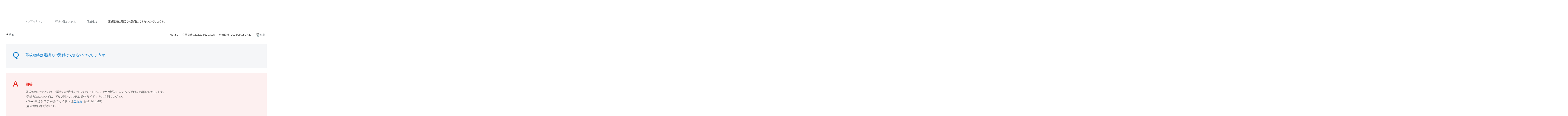

--- FILE ---
content_type: text/css
request_url: https://pgfaq.tepco.co.jp/css/style.css?site_domain=default&site_id=1
body_size: 12103
content:
@charset "utf-8";
/* CSS Document */


/*----------------------------------------------------
	  header
	--------------------------------------------------- */
.header-bg-block {
    background: #f0f1f4;
    height: 30.4px;
}
#content-head-wrapper {
	background: #fff;
	display: flex;
	width: 100%;
	margin: 0;
	box-sizing: border-box;
}
#content-head-wrapper .sub-info-content {
	margin: 0 0 0 auto;
}
.header-company-logo h1 {
    position: absolute;
    top: 7px;
    left: 15px;
    font-size: 0;
    line-height: 0;
}
.header-company-logo > h1 img {
	max-width: 100%;
}
.info-list ul {
	display: flex;
    font-family: 'Hiragino Kaku Gothic ProN',Meiryo,'ＭＳ Ｐゴシック','Arial',sans-serif;
}
.info-list ul li a {
	display: flex;
    align-items: center;
    height: 100%;
    padding: 0 0 4px;
	border-top: solid 3px #fff;
    color: #333;
    font-weight: bold;
}
.info-list ul li a:hover {
	border-top: solid 3px #e5241d;
	transition: border 0.4s;
	text-decoration: none;
}



/*----------------------------------------------------
	  footer
	--------------------------------------------------- */

#content-foot-wrapper{
	margin: 0 auto;
	padding: 28px 20px 61px;
}
#content-foot-wrapper ul {
	display: flex;
	flex-wrap: wrap;
	align-items: center;
    font-family: 'Hiragino Kaku Gothic ProN',Meiryo,'ＭＳ Ｐゴシック','Arial',sans-serif;
    font-size: 14px;
}
#content-foot-wrapper ul li {
	margin: 0 0 0 40px;
	line-height: 1.1em;
	font-size: 80.4%;
}
#content-foot-wrapper ul li:first-child {
    margin-left: 0;
}
#content-foot-wrapper ul li a {
	color: #333;
    font-size: 14px;
	text-decoration: none;
}
/*コピーライト*/
#content-foot-wrapper .copyright{
	text-align: right;
	display: block;
	width: auto;
	margin-left: auto;
	color: #333;
	font-size: 14px;
    line-height: 1.6;
	font-family: 'Hiragino Kaku Gothic ProN',Meiryo,'ＭＳ Ｐゴシック','Arial',sans-serif;
}



/*デフォルト打消し-----------------------------------------------------------------*/

/*背景*/
#okw_wrapper{
	background: #fff;
}

#okw_contents, #okw_contents_base, #okw_contents_inner {
	background: #fff;
    padding: 0;
}

/*アイコン*/
.icoInf, .icoInfoNews, .icoKeyword, .icoQa, .icoNew, .icoCate, .icoResult, .icoHelpdesk, .icoLogin, .icoHot, .icoFavorite, .icoPickup, .icoCommunity, .icoProf, .icoKey, .icoFaq, .icocate_tree, .icoHdquestion, .icoCreateAccountRequest {
  background: none;
  padding: 0;
  height: auto;
}

/*見出し帯*/
.ttl_col,
.ttl_bg {
    background: none;
    padding: 0;
	height: auto;
}

/*フォーカス時青線*/
#okw_contents input:focus,
#okw_contents textarea:focus{
    outline: none;
}

/*mac環境入力欄枠線ズレ解消*/
.HDcontent, .HDcolumn_right {
overflow: visible;
}
/*デフォルト打消し終わり-----------------------------------------------------------------*/


/*----------------------------------------------------
	  デザイン変更
--------------------------------------------------- */


/*全体-----------------------------------------------------------------*/

* {
    box-sizing: border-box;
    word-break: break-word;
    word-wrap: break-word;
    white-space: normal;
}

#okw_contents *:not(.okw_bread) {
  box-sizing: border-box;
  word-wrap: break-word;
  white-space: normal;
  word-break: break-word;
}
#okw_contents textarea {
  white-space: pre-wrap;
}
#okw_contents div.calendar * {
    box-sizing: content-box;
}

#okw_contents .faq_attachment_list * {
    white-space: nowrap;
    word-break: normal;
}

body #okw_contents {
    font-family: 'Hiragino Kaku Gothic ProN',Meiryo,'ＭＳ Ｐゴシック','Arial',sans-serif;
    line-height: 1.6;
	font-size: 87.5%;
    color: #333;
}
#okw_contents textarea, #okw_contents input, #okw_contents select{
	font-family: 'メイリオ', Meiryo,sans-serif;
	max-width: 100%;
}

#okw_contents input[type="submit"],
#okw_contents input[type="button"],
#okw_contents input[type="reset"] {
  -webkit-appearance: none;
  border-radius: 0;
}
.oneCol {
	padding: 0 10px;
}

/*プレイスホルダー*/
::placeholder {
  color: #aaa;
}
::-webkit-input-placeholder {
  color: #aaa;
  opacity: 1;
}
:-moz-placeholder {
  color: #aaa;
}
::-moz-placeholder {
  color: #aaa;
  opacity: 1;
}
 :-ms-input-placeholder {
  color: #aaa;
}

/*プレイスホルダー終わり*/

#okw_contents img {
    max-width: 100%;
    height: auto;
    vertical-align: middle;
}
.colArea {
    margin: 30px 0;
}

/*サイト幅*/
#okw_contents_base {
    width: 100%;
}
#okw_center.okw_side {
    width: calc(100% - 250px);
}
.category_tree,
#okw_side{
	width: 210px;
	
}
/*2列*/
.twoCol {
    width: calc(50% - 10px);
}

/* ------------------------------
     link
------------------------------ */
/* リンク */
#okw_contents a:link {
    color: #656d73; /* テキスト色 */
    text-decoration: none; /* テキスト装飾 */
}
/* 訪問済み */
#okw_contents a:visited {
    color: #656d73; /* テキスト色 */
    text-decoration: none; /* テキスト装飾 */
}
/* ホバー */
#okw_contents a:hover {
    color: #eb0810; /* テキスト色 */
    text-decoration: underline; /* テキスト装飾 */
}
/* アクティブ */
#okw_contents a:active {
    color: #333; /* テキスト色 */
    text-decoration: underline; /* テキスト装飾 */
}

/*パンくず*/
.okw_bread {
    top: 5px;
	padding: 30px 50px 28px;
	border-top: solid 1px #ddd;
    border-bottom: solid 1px #ddd;
	margin-top: 50px;
}
.okw_bread li {
    font-size: 87.5%;
    vertical-align: middle;
    display: flex;
    align-items: center;
    width: 100%;
    max-width: 1920px;
	font-family: 'Hiragino Kaku Gothic ProN',Meiryo,'ＭＳ Ｐゴシック','Arial',sans-serif;
}
.okw_bread li a {
	margin-left: 20px;
	padding: 0px 0px 0px 26px;
	color: #555;
	background: url("/usr/file/attachment/tepco_pg_breadcrumb.png") no-repeat left 0px/6px 16px;
	line-height: 1.1;
}
.lang_size_small .okw_bread li a {
	padding-top: 4px;
}
.lang_size_large .okw_bread li a {
	background-position: left 4px;
}
.okw_bread li a:hover {
	text-decoration: underline !important;
}
.okw_bread li a:first-child {
	padding-left: 37px;
	padding-top: 3px;
	padding-right: 0;
	width: auto;
	height: auto;
	min-height: 21px;
	background: url("/usr/file/attachment/tepco_pg_breadcrumb_icon.png") no-repeat 0 0;
	word-break: keep-all;
	margin: 0;
}
.okw_bread_list a {
	display: inline-block;
}
.okw_bread_list span {
	display: inline-block;
}
.okw_bread li>span:last-child {
    font-weight: bold;
    color: #555;
    vertical-align: bottom;
    background: url(/usr/file/attachment/tepco_pg_breadcrumb.png) no-repeat left 0px/6px 16px;
    margin-left: 20px;
    padding: 0px 0px 0px 26px;
    line-height: 1.1;
}
.lang_size_large .okw_bread li>span:last-child {
	background-position: left 4px;
}

.okw_bread_list span:not(:last-child) {
	display: none;
}

.lang_size_small .okw_bread li a:first-child {
    line-height: 18px;
}

.lang_size_small .okw_bread li>span:last-child {
    background: url(/usr/file/attachment/tepco_pg_breadcrumb.png) no-repeat left 0px/auto 12px;
}



/*戻る*/
.preLink {
    margin: 0;
    display: inline-block!important;
    background: none;
}

.preLink a,
.preLink button.button_to_link{
    display: inline-block;
    position: relative;
    padding: 2px 3px 2px 12px;
    font-family: 'Hiragino Sans','ヒラギノ角ゴシック','メイリオ', Meiryo,'ＭＳ Ｐゴシック','MS PGothic','ＭＳ ゴシック','Helvetica Neue','Helvetica','Arial',sans-serif;
    line-height: 1.6;
}


.preLink a::before,
.preLink button.button_to_link::after{
    width: 0;
    height: 0;
    content: "";
    display: inline-block;
    border-top: 6px solid transparent;
    border-bottom: 6px solid transparent;
    border-right: 8px solid #333;
    top: 4px;
    left: 0;
    position: absolute;
}

/*TOPへ*/
.topLink a {
	position: relative;
    display: block;
    width: 50px;
    height: 50px;
    margin-left: auto;
    background: #fff;
    border: solid 1px #ddd;
    border-radius: 25px;
    box-shadow: 0px 2px 4px 0px rgb(0 0 0 / 10%);
	color: transparent !important;
	margin-right: 20px;
}

.topLink a::before {
    content: "";
    position: absolute;
    top: 50%;
    left: 50%;
    width: 14px;
    height: 14px;
    margin: -3px 0 0 -8px;
    border-top: solid 1px #eb0810;
    border-right: solid 1px #eb0810;
    -webkit-transform: rotate(-45deg);
    transform: rotate(-45deg);
}



/* ------------------------------
     テーブル
------------------------------ */
/*PCSP_FAQ表示ページ_info&newsページ_テーブル_罫線表示*/
.okw_main_faq table, .okw_main_faq td, .okw_main_faq th,
.okw_main_info_and_news table, .okw_main_info_and_news td, .okw_main_info_and_news th {
    border: solid 1px;
    float: none;
}
/*PCSP_info&newsページテーブル_上下余白*/
.okw_main_info_and_news table {
    margin: 15px 0;
}
/*PC_FAQ属性テーブル_枠線表示*/
.faq_addition_list table, .faq_addition_list th, .faq_addition_list td {
    border: solid 1px;
    border-collapse: collapse;
}
.faq_addition_list table {
    margin: 10px 0;
}

/* ------------------------------
    ラジオボタン＆チェックボックス
------------------------------ */
#okw_contents input[type=radio] + label {
  position: relative;
  padding: 0 10px 0 20px;
  cursor: pointer;
  display: inline-block;
}
#okw_contents input[type=radio]:disabled + label {
    cursor: default;
}
#okw_contents input[type=radio] {
  -webkit-appearance: none;
  -moz-appearance: none;
  appearance: none;
}
#okw_contents input[type=radio] {
  position: absolute;
  left: -1000em;
  margin-left: 30px;
}
#okw_contents input[type=radio] + label::after {
  position: absolute;
  top: 50%;
  transform: translateY(-50%);
  left: 0;
  display: block;
  width: 14px;
  height: 14px;
  border: 1px solid #333;
  border-radius: 50%;
  content: '';
  vertical-align: middle;
  color: #fff;
  cursor: pointer;
  background: #fff;
  z-index: 0;
}
#okw_contents input[type=radio] + label::before {
  position: absolute;
  top: 50%;
  transform: translateY(-50%);
  left: 3px;
  display: block;
  margin-top: 0;
  width: 10px;
  height: 10px;
  content: '';
  opacity: 0;
  background: #eb0810;
  border-radius: 50%;
  z-index: 1;
}
#okw_contents input[type=radio]:checked + label::before {
  opacity: 1;
}

/*---*/
#okw_contents input[type=checkbox] + label {
  position: relative;
  padding: 0 0 0 20px;
  cursor: pointer;
  display: inline-block;
}
#okw_contents input[type=checkbox] {
  -webkit-appearance: none;
  -moz-appearance: none;
  appearance: none;
}
#okw_contents input[type=checkbox] {
  position: absolute;
  left: -1000em;
  margin-left: 30px;
}
#okw_contents input[type=checkbox] + label::after {
  position: absolute;
    left: 1px;
    display: block;
    width: 14px;
    height: 14px;
    border: 1px solid #ebeced;
    content: '';
    vertical-align: middle;
    color: #fff;
    cursor: pointer;
    background: #fff;
    z-index: 0;
    top: 50%;
    transform: translateY(-50%);
}
#okw_contents input[type=checkbox] + label::before {
  position: absolute;
  display: block;
  content: '';
  opacity: 0;
  width: 10px;
  height: 6px;
  box-sizing: border-box;
  border-bottom: 2px solid #eb0810;
  border-left: 2px solid #eb0810;
  top: 50%;
  left: 6px;
  -webkit-transform: rotate(-45deg);
  transform: rotate(-45deg) translateY(-50%);
  z-index: 1;
  margin-top: -2px;
}
#okw_contents input[type=checkbox]:checked + label::before {
  opacity: 1;
}

/* ------------------------------
    セレクト
------------------------------ */
#okw_contents select::-ms-expand {
	display: none;
}

#okw_contents select, #okw_contents #search_category_narrow_down_input input {
	-webkit-appearance: none;
	-moz-appearance: none;
	appearance: none;
    border: 1px solid #ebeced;
    color: #656d73;
    border-width: 1px;
    border-style: solid;
    cursor: pointer;
    font-size: 110%;
    padding: 0.5em 3em 0.5em 1em;
    height: 50px;
    line-height: 1.2;
	background: #fff url(/usr/file/attachment/tepco_pg_icon_arrow_m02br.png) no-repeat right center;
}


/*全体カテゴリー一覧サブカテゴリー一覧----------------------------------------*/


/*見出し--------*/
.ttl_col h2 {
    position: relative;
	font-size: 171.5%;
	margin-bottom: 28px;
}
#okw_side .ttl_col h2 {
	font-size: 114.3%;
    font-weight: normal;
    margin: 0 0 10px;
}

.ttl_col h2 .list:hover {
	text-decoration: none !important;
}


/*QAアイコン*/
.faqList, .qaList, .faq_relate_list {
	margin: 0;
}


.faqList li.Q_sml, .qaList li.Q_sml, .faq_relate_list li.Q_sml{
	background: none;
	margin-bottom: 15px;
	padding: 0;
	font-size: 124.3%;
}
.faqList li.Q_sml a, .qaList li.Q_sml a, .faq_relate_list li.Q_sml a {
	display:block;
	padding: 15px 20px 15px 60px;
	position: relative;
	border: 1px solid #ececec;
	background: #fff;
}
.faqList li.Q_sml a::before, .qaList li.Q_sml a::before, .faq_relate_list li.Q_sml a::before {
	content: "Q";
	position: absolute;
	top: 15px;
	left: 20px;
	color: #0a7bcc;
	font-size: 160%;
	display: inline-block;
	line-height: 1;
}

/*文字サイズ変更-------------------------------------*/

li.okw_txt{
	line-height: 30px;
	float: none;
}
#fontCol {
	display: flex;
	margin-right: 10px;
}
.fntBig, .fntMid, .fntSml, li.fntBigOn, li.fntMidOn, li.fntSmlOn {
	float: none;
}

 li.fntBig, li.fntMid, li.fntSml {
    text-indent: -9999px;
    background-color: #666;
    background-image: none;
    width: 30px;
    height:30px;
    position:relative;
}
li.fntBig{
    margin: 0;
}
/*通常時の背景色*/

.fntBig a, .fntMid a, .fntSml a {
    color: #fff!important;
    font-size: 13px;
    font-weight: bold;
    text-decoration: none;
    font-family: 'メイリオ', Meiryo,sans-serif;
	line-height: 30px;
}
/*通常時の文字色と形*/

 .fntBig a:hover, .fntMid a:hover, .fntSml a:hover {
	 background-color: #858585;
	 background-image: none;   
	 width: 30px;
	 height:30px;
	 color: #fff !important;	 
}
/*通常時にhover*/

.fntBig a::after {
    position: absolute;
    content: "大";
    text-indent: 0;
    width: 30px;
    height: 30px;
    top: 0.5px;
    left: 0px;
    text-align: center;
}

.fntMid a::after {
    position: absolute;
    content: "中";
    text-indent: 0;
    width: 30px;
    height: 30px;
    top: 0.5px;
    left: 0px;
    text-align: center;
}

.fntSml a::after {
    position: absolute;
    content: "小";
    text-indent: 0;
    width: 30px;
    height: 30px;
    top: 0.5px;
    left: 0px;
    text-align: center;
}
/*通常時の文字*/

 .fntBigOn a:hover, .fntMidOn a:hover, .fntSmlOn a:hover {
	 background-color: #666;
	 background-image: none;   
	 width: 30px;
	 height:30px;
	 color: #fff !important;	 
}
/*on時にhover*/

 li.fntBigOn, li.fntMidOn, li.fntSmlOn {
	 border: 1px #666 solid;
	 background-image: none;
	 width: 30px;
	 height:30px;
	 text-decoration: none;
	 box-sizing: border-box;
}
li.fntBigOn {
    margin: 0;
}
/*on時の背景色*/

.fntBigOn a, .fntMidOn a, .fntSmlOn a {
    color: #666!important;
    font-size: 13px;
    font-weight: bold;
    width: 30px;
    height: 30px;
    text-decoration: none;
    display: table-cell;
    line-height: 30px;
    position: relative;
    text-indent: -9999px;
}
/*on時の文字色と形*/


.fntBigOn a::after {
    position: absolute;
    content: "大";
    text-indent: 0;
    width: 30px;
    height: 30px;
    top: -0.5px;
    left: -1px;
    text-align: center;
}
.fntMidOn a::after {
    position: absolute;
    content: "中";
    text-indent: 0;
    width: 30px;
    height: 30px;
    top: -0.5px;
    left: -1px;
    text-align: center;
}
.fntSmlOn a::after {
    position: absolute;
    content: "小";
    text-indent: 0;
    width: 30px;
    height: 30px;
    top: 0px;
    left: -0.5px;
    text-align: center;
}

@media all and (-ms-high-contrast: none) {
  /* ここに書く */
  .fntBigOn a::after ,.fntMidOn a::after ,.fntSmlOn a::after  {
    top: 0px;
  }
}
/*on時の文字*/


/*カテゴリツリー----------------------------------------*/
.cate_count {
    display: inline-block;
}

.category_level_0 {
    margin: 0;
	border: 1px solid #ebeced;
}
.category_level_0 li,
.category_level_1 li,
.category_level_2 li{
    border-color: #ebeced;
}
.category_level_0>li:first-child {
    border: none;
}
.category_level_0>li:last-child {
}
.category_level_1 li {
	border: none;
}

.category_tree {
    background: none;
    margin: 0;
    padding: 50px 0 30px 0;
	font-size: 100%;
}
.category_tree .ttl_bg {
    background: none;
    border: none;
    padding: 0;
    width: 100%;
    height: auto;
	font-size: 114.3%;
    font-weight: normal;
	margin: 0 0 10px;
}

.category_tree .ttl_col {
    padding: 0;
}

.cate_pull_inert_bg {
    padding: 20px 0 16px 10px;
    position: relative;
}
.category_on.cate_pull_inert_bg {
    padding-right: 30px;
}
.category_tree a, .category_nofaq {
    margin: 0;
}
.category_select,
.category_none.category_select{
    background: none;
}
.category_select a, .category_select a span {
    color: #333 !important;
}
.category_none {
    background: none;
}
.category_level_1 .category_none {
    padding: 5px 0 2px 10px;
    font-size: 90.7%;
}

.category_none a {
    background: url(/usr/file/attachment/tepco_pg_icon_local_navi02_01.png) no-repeat right center;
	padding-right: 20px;
}
.category_level_1 .category_none a {
	background: url(/usr/file/attachment/tepco_pg_icon_local_navi03_01.png) no-repeat right center;
	padding-right: 20px;
}
.category_open>.category_select.cate_pull_inert_bg .pm_icon {
	background: url(/usr/file/attachment/tepco_pg_icon_local_navi02_01_red.png) no-repeat right center;
}
.category_none a:hover {
	background: url(/usr/file/attachment/tepco_pg_icon_local_navi02_01_red.png) no-repeat right center;
}
.category_none.category_select a, .category_level_1 .category_none a:hover {
	background: url(/usr/file/attachment/tepco_pg_icon_local_navi03_01_red.png) no-repeat right center;
}
.category_level_1 {
    background: none;
	margin: 0;
	padding: 10px 0;
}
.category_level_2{
	background: none;
	margin: 0;
}
/*＋－*/
.category_close .pm_icon, .category_open .pm_icon {
    overflow: hidden;
    position: absolute;
    right: 0px;
    top: 50%;
    margin: 0;
    transform: translateY(-50%);
    padding: 0 5px;
    box-sizing: content-box!important;
}

.category_close .pm_icon, .category_open .pm_icon, .category_open a:hover.pm_icon, .category_close a:hover.pm_icon {
    background: none;
	width: 20px;
    height: 100%;
}

.category_open a:hover.pm_icon,
.category_open>.cate_pull_inert_bg .pm_icon {
	background: #fff url(/usr/file/attachment/tepco_pg_icon_local_navi02_03.png) no-repeat right center;
}
.category_close a:hover.pm_icon,
.category_close>.cate_pull_inert_bg .pm_icon {
	background: #fff url(/usr/file/attachment/tepco_pg_icon_local_navi02_02.png) no-repeat right center;
}


/*全体カテゴリー一覧サブカテゴリー一覧----------------------------------------*/
/* 中カテゴリ */
.cate_middle {
    padding: 0 0 25px 0;
}
.cate_middle a {
    padding: 0 0 10px 0;
    font-size: 114.3%;
}
/* 小カテゴリ */
.cate_small {
    padding: 0 5px 0 0;
    font-size: 100%;
}
.cate_small li, .cate_small > span {
    display: inline-block;
    padding: 0 20px 20px 0;
}
.cate_small li .cateSepa {
    display: none; /*横並び区切り線*/
}
.cate_small a {
    display:inline-block;
    position: relative;
    padding: 0 0 0 22px;
}
.cate_small a::after {
    display: block;
    content: '';
    position: absolute;
    top: 0.2em;
    left: -5px;
    width: 10px;
    height: 10px;
    border-top: 1px solid #ea1e1f;
    border-right: 1px solid #ea1e1f;
    border-bottom: none;
    -webkit-transform: rotate(45deg);
    -ms-transform: rotate(45deg);
    transform: rotate(45deg);
}
/* 件数 */

/* アイコン */
.cateList_box .cate_icon {
	margin-right: 20px;
	margin-bottom: 25px;
    width: 60px;
}

/* カテゴリー列表示用 */
.cateList_box {
    margin: 0 0 20px 0;/* 領域 */
}
/* 1列表示 */
.cateList_1line{
    width:100%;/* 横幅 */
}
/* 2列表示 */
.cateList_2line{
    width:49%;/* 横幅 */
    float:left;
}
/* 3列表示 */
.cateList_3line{
    width:33%;/* 横幅 */
    float:left;
}
/* 4列表示 */
.cateList_4line{
    width:24.9%;/* 横幅 */
    float:left;
}

/*検索結果リンク仕様調整---*/
.cateList_area,
.category_tree {
    color: #aaa;
}
.okw_parts_category li.cateList>img.cate_icon {
}
/*---*/

/*サブカテゴリー横縦*/
/*サブカテゴリー横縦終わり*/

.cateList_box{
	display: flex;
}
/* 1列表示 */
.cateList_1line{
    width:100%;/* 横幅 */
}
/* 2列表示 */
.cateList_2line{
    width:calc(50% - 7.5px);/* 横幅 */
    float:none;
	margin-right: 15px;
}
.cateList_2line:last-of-type {
    margin: 0;
}
/* 3列表示 */
.cateList_3line{
    width:calc(33.3% - 7.5px);/* 横幅 */
    float:none;
	margin-right: 13.75px;
}
.cateList_3line:last-of-type {
    margin: 0;
}
/* 4列表示 */
.cateList_4line{
    width: calc(25% - 7.5px);
    float: none;
    margin-right: 10px;
}
.cateList_4line:last-of-type {
    margin: 0;
}


/*カテゴリツリー----------------------------------------*/

/*キーワード検索-------------------------------------*/
.okw_parts_search {
}
.search_frmArea,
.twoCol .search_frmArea{
    margin: 0;
}
.kwd_none {
    margin: 0;
    padding: 5px;
    border: none;
    background: none;
}
.twoCol .search_keyword_morph {
    margin-top: 10px;
}
/*サジェスト*/
.search_suggest {
	width: 100%;
	top: 0;
}
/*ボタン*/
.search_frmArea .keyword_frmbtn,
.search_frmArea .n_keyword_frmbtn,
.search_frmArea .keyword_mode .keyword_frmbtn,
.search_frmArea .natural_mode .keyword_frmbtn{
    background: black;
    color: #fff;
    transition: background .3s;
    width: 20%;
    height: 40px;
	margin: 0;
	line-height: 40px;
	cursor: pointer;
}

.search_frmArea .keyword_frmbtn:hover,
.search_frmArea .n_keyword_frmbtn:hover,
.search_frmArea .keyword_mode .keyword_frmbtn:hover,
.search_frmArea .natural_mode .keyword_frmbtn:hover{
    opacity: 0.7;
}

/*入力欄*/
.keyword_frm,
.n_keyword_frm {
    height: 58px;
    min-height: 58px;
    max-height: 58px;
    width: calc(100% - 58px);
    min-width: calc(100% - 58px);
	max-width: calc(100% - 58px) !important;
    padding: 15px 0 15px 15px;
    letter-spacing: normal;
    overflow-y: hidden;
    font-size: 114.3% !important;
    border: 1px solid #E0E0E0;
    margin-bottom: 10px;
    background: #fff;
    border-right: none;
	resize: none;
}
.n_keyword_frm {
	padding-top: 16px;
}
.lang_size_small .n_keyword_frm {
    padding-top: 18px;
}
.lang_size_large .n_keyword_frm {
    padding-top: 13.5px;
}

.search_frmArea .keyword_frmbtn,
.search_frmArea .n_keyword_frmbtn,
.search_frmArea .keyword_mode .keyword_frmbtn,
.search_frmArea .natural_mode .keyword_frmbtn {
	background: white url(/usr/file/attachment/tepco_pg_icon_header_search_01.png) no-repeat center;
	background-size: 26px 26px;
	width: 58px;
	height: 58px;
	text-indent: 100%;
	white-space: nowrap;
	overflow: hidden;
	border: 1px solid #E0E0E0;
	border-left: none;
}

.search_frmArea .n_keyword_frmbtn,
.search_frmArea .natural_mode .keyword_frmbtn {
	top: 39px;
}

/*備考文*/
#n_search_description.search_description, 
#keyword_form .search_description,
.oneCol .keyword_mode .search_description,
.keyword_mode .search_description,
.search_description,
.oneCol .search_description{
    display: block;
    margin: 0 0 4px;
	line-height: 20px;
	position: relative;
}
.oneCol .keyword_mode .search_description, 
.keyword_mode .search_description,
#keyword_form .search_description{
    min-height: 26px;
    margin-top: -6px!important;
}

.search_frmArea .keyword_helpbtn_popup {
    background: #f5f5f5;
    border: 1px solid #adadad;
    top: 24px!important;
    padding-right: 20px;
    cursor: pointer;
	left: 0!important;
}
.search_frmArea .keyword_helpbtn_popup::after {
    content: "\0d7";
    position: absolute;
    font-family: Arial;
    font-weight: normal;
    font-size: 24px;
    top: 2px;
    right: 6px;
    line-height: 1;
    cursor: pointer;
}

/*？部分*/
.search_frmArea .keyword_helpbtn {
    background-image: url("/esol034/usr/file/attachment/icon_question.png");
    background-repeat: none;
    background-size: 18px;
}


/*？部分終わり---*/

.search_frmArea label, .search_frmArea select, .search_frmArea input, .search_frmArea p {
    font-size: inherit;
}
/*選択肢*/
.search_target select,
.search_faq_type select,
.search_attribute select{
	min-width: 220px;
}
.search_category_wrapper .combo .combo-text {
    width: 220px;
	border: 1px solid #adadad;
    margin: 0;
	border-radius: 0;
	line-height: 1.5;
}
.search_category_wrapper .dropdownCheckComboboxWapper {
    width: 220px;
}
.oneCol .search_target {
    margin-top: 0;
}
.search_target,
.search_faq_type,
.k_search_attribute_select,
.search_category_wrapper{
    margin-top: 10px;
    display: flex;
    flex-wrap: wrap;
    align-items: center;
}
#okw_center .twoCol .search_target{
	width: 100%;
}
.search_switch {
	margin: 0;
}
.search_frmArea .search_attribute .attribute_input_wrapper {
    padding: 0;
}
.listTree li {
}
li .thumb:empty {
    display: none;
}

.dropdownCheckComboboxWapper>.listTree {
    overflow: scroll;
    padding: 5px;
}
.lang_size_small #keyword_form .search_attribute .search_attribute_input .combo-text, 
.lang_size_small .search_frmArea #keyword_form .search_attribute .attribute_input_wrapper>select, 
.lang_size_small  .search_frmArea #natural_sentence_form .search_attribute .attribute_input_wrapper>select, 
.lang_size_small #keyword_form .search_attribute .dropdownCheckComboboxWapper {
    position: relative;
    left: 52px;
}
.lang_size_medium #keyword_form .search_attribute .search_attribute_input .combo-text, 
.lang_size_medium .search_frmArea #keyword_form .search_attribute .attribute_input_wrapper>select, 
.lang_size_medium .search_frmArea #natural_sentence_form .search_attribute .attribute_input_wrapper>select, 
.lang_size_medium #keyword_form .search_attribute .dropdownCheckComboboxWapper {
    position: relative;
    left: 62px;
}
.lang_size_large #keyword_form .search_attribute .search_attribute_input .combo-text, 
.lang_size_large .search_frmArea #keyword_form .search_attribute .attribute_input_wrapper>select, 
.lang_size_large .search_frmArea #natural_sentence_form .search_attribute .attribute_input_wrapper>select, 
.lang_size_large #keyword_form .search_attribute .dropdownCheckComboboxWapper {
    position: relative;
    left: 74px;
}

input.combo-text {
    border: 1px solid #adadad;
}


/*詳細検索カテゴリー選択*/
#okw_contents .search_category_wrapper input[type=radio] + label{
    margin: 0;
    padding: 0;
}
#okw_contents .search_category_wrapper input[type=radio] + label::after,
#okw_contents .search_category_wrapper input[type=radio] + label::before{
    content: none;
}
#okw_contents .search_category_wrapper .listTree li {
    position: relative;
}

#okw_contents .search_category_wrapper .listTree li .thumb {
    position: absolute;
	top: 0;
}
.search_target>label,
.search_faq_type>label,
.search_category_wrapper>label,
#keyword_search_attribute_input>label,
.k_search_attribute_select label{
    width: 6em;
    display: inline-block;
	font-size: inherit;
	line-height: 1.8;
}
.k_search_attribute_select div, .search_category_inner_wrapper {
	margin-left: 0;
}
.search_attribute .conditions .condition input.search_attribute_input,
.search_attribute .conditions .condition .search_attribute_input .combo-text {
	border: 1px solid #e0e0e0;
    border-radius: 5px;
	padding: 0.5em 1em;
    height: 50px;
    min-height: 50px;
    width: 100%;
}
/*セレクトタグのデザイン変更*/
.okw_parts_search select,
.search_category_wrapper .combo .combo-text {
	appearance: none;
	padding: 0 20px 0px 10px;
	height: 30px;
}

/*検索結果対象*/
.attr_search_kw_area, 
.search_target_area,
.synonyms_kw_area {
    margin: 0;
}
/*検索結果ページ番号*/
.pg_col_top {
    display: flex;
    align-items: center;
    margin: 10px 0 20px;
    font-size: 14px;
}
.pg_no, .pg_scr, .okw_sort_select {
	float: none;
    width: calc(100% / 3);
    margin: 0;
}
.okw_sort_select select {
	width: auto;
	float: none;
}
#faq_list_sort_form {
	display: flex;
    align-items: center;
}
.sort_arrow {
    float: none;
    margin: 0 0 0 5px;
    width: 10px;
    display: inline-block;
}
.pg_col_down {
	font-size: inherit;
}
.pg_col_down .pg_no {
    display: block;
    width: 100%;
    margin: 10px 0;
	font-size: inherit;
}

.pagination {
    display: block;
    width: 100%;
    text-align: right;
	font-family: 'Hiragino Kaku Gothic ProN',Meiryo,'ＭＳ Ｐゴシック','Arial',sans-serif;
	font-size: 100%;
}
.pagination a {
	color: #3d90cc !important;
    font-weight: bold;
}

.pagination span.disabled {
	color: transparent;
}

.pagination .current, .pagination a, .pagination span {
    padding: 0 12.5px;
}
.pagination a:last-child, .next_page.disabled {
    padding-left: 34px;
}

em {
	font-weight: normal;
    color: #333;
    text-decoration: none;
}

a.next_page,
a.previous_page,
span.next_page.disabled,
.pagination span.disabled {
    color: transparent!important;
    position: relative;
}

a.next_page::after{
    width: 50px;
    height: 21px;
    content: "次へ";
    display: inline-block;
    top: -2px;
    left: -9px;
    position: absolute;
    color: #3D90CC;
    font-family: 'Hiragino Kaku Gothic ProN',Meiryo,'ＭＳ Ｐゴシック','Arial',sans-serif;
}
a.next_page::before {
	content: "";
	display: inline-block;
	background: url("/usr/file/attachment/tepco_pg_icon_arrow_m02g.png") no-repeat 0 0;
	background-size: 8px 14px;
	width: 8px;
	height: 14px;
	top: 3px;
	right: 0;
	position: absolute;
}
a.previous_page::after {
	width: 50px;
    height: 21px;
    content: "前へ";
    display: inline-block;
    top: -2px;
    left: -28px;
    position: absolute;
    color: #3D90CC;
    line-height: 21px;
    font-family: 'Hiragino Kaku Gothic ProN',Meiryo,'ＭＳ Ｐゴシック','Arial',sans-serif;
}
.pagination span.disabled::after {
	width: 50px;
  height: 21px;
  content: "前へ";
  display: inline-block;
  top: -2px;
  left: -28px;
  position: absolute;
  color: #ccc;
  font-family: 'Hiragino Kaku Gothic ProN',Meiryo,'ＭＳ Ｐゴシック','Arial',sans-serif;
  line-height: 21px;
}
span.next_page.disabled::after{
    width: 50px;
    height: 10px;
    content: "次へ";
    display: inline-block;
    top: -4px;
    left: -9px;
    position: absolute;
	color: #ccc;
}

.pg_scr span.disabled {
	margin: 0 5px;
}

a.prev_page {
    color: transparent!important;
    position: relative;
}

a.prev_page::after {
    width: 0;
    height: 0;
    content: "";
    display: inline-block;
    border-top: 6px solid transparent;
    border-bottom: 6px solid transparent;
    border-right: 8px solid #333;
    top: 2px;
    left: 0px;
    position: absolute;
}

a.prev_page.disabled::after {
    border-right: none;
    border-left: 8px solid #333;
}


/*お気に入りFAQ&注目のFAQ-----------------*/
.okw_parts_favorite_faq .ttl_col h2, 
.okw_parts_pickup_faq .ttl_col h2, 
.okw_parts_mypage_list .ttl_col h2{
}

.icoFavorite,
.icoPickup {
    float: none;
}

.okw_parts_favorite_faq .list, 
.okw_parts_pickup_faq .list, 
.okw_parts_mypage_list .list {
    float: none;
    margin: 0;
    position: relative;
    right: 0;
    bottom: 4px;
	font-size: 58.5%;
    min-width: 5.2em;
    margin-left: 20px;
    padding: 6px 12px 5px;
    border-radius: 5px;
    border: 1px solid #ccc;
    background: #fff;
    text-align: center;
	display: inline-block;
}


/*注目のキーワード------------------------------*/
.okw_parts_attention_keyword {
	margin-top: 30px;
	display: flex;
}
.okw_parts_attention_keyword .ttl_col {
    display: inline-block;
    float: left;
    margin-right: 8px;
    margin-top: 0;
    padding: 0 15px 0 0;
}
.okw_parts_attention_keyword .ttl_bg {
	background: #c73d22;
	padding: 15px 1em;
	position: relative;
	color: #fff;
	font-size: 100%;
	margin-bottom: 20px;
}
.okw_parts_attention_keyword .ttl_bg::after {
    content: "";
    display: inline-block;
    width: 0;
    height: 0;
    border-left: 15px solid #c73d22;
    border-top: 26px solid transparent;
    border-bottom: 26px solid transparent;
    position: absolute;
    right: -15px;
    top: 0;
}
.okw_parts_attention_keyword .icoHot {
	word-break: keep-all !important;
}
.lang_size_small .okw_parts_attention_keyword .ttl_bg::after{
    border-top: 24px solid transparent;
    border-bottom: 24px solid transparent;
}
.lang_size_large .okw_parts_attention_keyword .ttl_bg::after {
	border-top: 28px solid transparent;
	border-bottom: 28px solid transparent;
}
.attention_keyword_list {
    margin: 0;
    padding: 0;
}
.attention_keyword_list span {
	display: none;
}
.attention_keyword_list a {
	display: inline-block;
	border: 1px solid #ddd;
	padding: 5px 30px 5px 10px;
	border-radius: 100vh;
	background: #fff url(/usr/file/attachment/tepco_pg_icon_local_navi02_01.png) no-repeat right center;
	margin-bottom: 10px;
	font-size: 83.5%;
}
.attention_keyword_list a:hover {
	background: #fff url(/usr/file/attachment/tepco_pg_icon_local_navi02_01_red.png) no-repeat right center;
}


/*Info&News------------------------------*/

/*タイトル*/
.infonews_ttl {
	font-size: 220.0% !important;
	font-weight: normal !important;
	padding-top: 30px;
	margin-bottom: 70px !important;
	color: #333;
	font-family: 'Noto Sans Japanese','Hiragino Kaku Gothic ProN',Meiryo,'ＭＳ Ｐゴシック','Arial',sans-serif;
}
.newsList {
    margin: 0;
}

.newsList li {
    background: none;
    padding: 0;
    display: flex;
	margin-bottom: 15px;
	line-height: 1.6;
	flex-wrap: wrap;
}

.newsList li .datetime {
    float: none;
    display: block;
    margin: 0 40px 0 0;
	line-height: 1.6;
}

.infoTxt {
    float: none;
    display: block;
}

.infonews_txt {
    padding: 0;
    line-height: 1.8em;
    margin-bottom: 26px;
    color: #666;
}
/*もっと見るボタン*/
#info_and_news_more_page {
	display: block;
}
#info_and_news_more_page_inner {
	font-size: inherit;
}
#info_and_news_more_page .more_page_link {
	background-image: none;
	display: inline-block;
    padding: 5px 30px 5px 10px;
    min-width: 5em;
    text-align: center;
    border: 1px solid #ededed;
    text-decoration: none;
    background: transparent url(/usr/file/attachment/tepco_pg_icon_arrow_m02r.png) no-repeat right center;
    background-size: 20px 14px;
    height: auto;
}
#info_and_news_more_page .more_page_link:hover {
	color: #333333;
	text-decoration: none;
}

/*中間ページ一覧---------------------------*/
.search_list {
    margin: 0;
    width: 100%;
	border-top: 1px solid #ddd;
}
.search_list_bg1 {
	background: none;
	padding: 30px 0px;
}
.search_list_bg2 {
    background: none;
	padding: 30px 0px;
}
.search_list_inner {
	border-bottom:  1px solid #ddd;
}
li.search_list_inner:hover {
    background: none;
}

/*Qアイコン回り*/
.icoQ_sml {
    background: none;
    line-height: 1.7;
    position: relative;
    padding: 0 0 10px 35px;
    margin: 0;
    font-size: 124.3%;
	font-weight: normal;
}
.lang_size_small .icoQ_sml {
	padding-top: 3px;
}
.icoQ_sml::before {
    content: "Q";
    position: absolute;
    top: 0;
    left: 0;
    color: #0a7bcc;
    font-size: 28px;
    display: inline-block;
    line-height: 1;
    font-weight: normal;
}

/*Aアイコン回り*/
.icoA_sml {
    background: none;
    padding: 0px 0px 0px 35px;
    position: relative;
	color: #666;
	line-height: 1.8em;
}
.lang_size_small .icoA_sml {
	padding-top: 4px;
}
.icoA_sml::before {
    content: "A";
    position: absolute;
    top: 0;
    left: 2px;
    color: #e5241d;
    font-size: 28px;
    display: inline-block;
    line-height: 1;
    font-weight: normal;
}

/* 昇降アイコン ------------*/
.okw_sort_select {
    width: auto;
	margin-left: auto;
}
.sort_arrow .sort_asc_image_on, .sort_arrow .sort_asc_image_off {
	margin: 0 0 5px;
}
/* 昇順アイコン */
.sort_asc_image_on, 
.sort_asc_image_off, 
.sort_asc_image_off:hover{
	background:none;
	border-style: solid;
	border-width: 0 4.5px 7.79px 4.5px;   
}

.sort_asc_image_on {
    border-color: transparent transparent #666 transparent;
}

.sort_asc_image_off {
    border-color: transparent transparent #adadad transparent;
}
    
.sort_asc_image_off:hover {
    border-color: transparent transparent #666 transparent;
}

/* 降順アイコン */
.sort_desc_image_on, 
.sort_desc_image_off, 
.sort_desc_image_off:hover{
	background:none;
	border-style: solid;
	border-width: 7.79px 4.5px 0 4.5px;    
}

.sort_desc_image_on {
    border-color: #666 transparent transparent  transparent;
}
    
.sort_desc_image_off {
    border-color: #adadad transparent transparent  transparent;
}
    
.sort_desc_image_off:hover {
    border-color: #666 transparent transparent  transparent;
}

.sort_arrow {
    width: 10px;
	margin: 2px 0 0 5px;
}

/* 昇降アイコン終わり ------------*/

/* お問い合わせ ------------------------------------------------*/
/*ボタン化*/


/*問い合わせフォーム*/



/*問い合わせ完了画面*/
.hdq_finish_msg_mark {
    padding: 0;
    background: none;
}


/* スーパーアシスタント -----------------*/
.hd_question_form .ttl_col h2 {
    position: relative;
}

.icoQa.kanshinqa {
    float: none;
}

#sa_button {
    float: none;
    margin: 0;
    position: absolute;
    right: 0;
}

.kanshin_qa {
    margin: 0;
}


/* FAQ詳細ページ ------------------------------------------------*/

.okw_main_faq {
}
/* FAQ情報領域 */
.faq_qstInf_col {
    border-bottom: 1px solid #ddd;
    margin: 0 0 30px;
}
/*Q回り*/
.faq_qstCont_ttl {
    font-size: 124.3%;
    line-height: 1.48;
    background: #f5f6f8;
    margin: 0;
    color: #000;
}
.icoQ {
    padding: 40px 30px 10px 89px;
    background: none;
    position: relative;
    color: #0c7bcc;
    font-weight: normal;
}
.icoQ::before {
    content: "Q";
    position: absolute;
    top: 33px;
    left: 30px;
    color: #0a7bcc;
    font-size: 38px;
    display: inline-block;
    line-height: 1;
    font-family: 'Hiragino Kaku Gothic ProN',Meiryo,'ＭＳ Ｐゴシック','Arial',sans-serif;
}
.faq_qstCont_col {
    margin: 0;
    padding: 0px 30px 40px 89px;
    background: #f5f6f8;
    color: #666;
}
.faq_cate_col, .faq_cate_col a, .faq_cate_col a:visited {
    border: none;
    background: #fff;
    margin: 0;
}
.faq_cate_col {
    display: none;
    margin-top: 10px;
}
.faq_qstCont_txt {
    margin-bottom: 0;
}
/*A回り*/
.faq_ans_ttl {
    font-size: 1em;
    margin: 0;
    line-height: 1.7142857;
    background: #fdf0f0;
    padding: 0;
}
.icoA {
    padding: 40px 30px 10px 89px;
    background: none;
    color: #e5241d;
    position: relative;
    font-size: 124.3%;
    font-weight: normal;
    margin: 20px 0 0;
}
.icoA::before {
    content: "A";
    position: absolute;
    top: 33px;
    left: 30px;
    color: #e5241d;
    font-size: 38px;
    display: inline-block;
    line-height: 1;
    font-family: 'Hiragino Kaku Gothic ProN',Meiryo,'ＭＳ Ｐゴシック','Arial',sans-serif;
    font-weight: normal;
}
.faq_ans_col {
    border: none;
    margin: 0 0 20px 0;
    background: #fdf0f0;
    padding: 0px 30px 40px 89px;
    color: #666;
}
/*添付エリアなど*/
ul.search_dateNo {
	margin-left: 35px;
}
.search_date_area .search_dateNo {
	width: calc(100% - 35px);
	margin-top: 5px;
}
.search_dateNo li {
	font-size: 85.7%;
	color: #666;
}
.faq_addition_col {
  padding: 5px 0;
}
.faq_addition_list.faq_attachment_file_list, .faq_addition_list.not_html, .faq_addition_list.faq_attachment_file_list, .faq_addition_list {
  border: none;
  background: #fff;
  padding: 5px;
  color: #666;
  font-size: 12px;
}
.faq_addition_list.html > dt, .faq_addition_list.html > dd {
  background: none;
  padding: 0;
  margin: 0;
}
/*重要、更新、新着、カスタムマーク*/
.mark_area {
  display: block;
  margin-bottom: 10px;
}
.new_ico, .imp_ico, .updated_ico {
  background: none;
  min-width: auto;
  color: #fff;
  line-height: 21px;
  padding: 0 8px;
  margin: 5px 10px 0 0;
  text-align: center;
  position: relative;
  height: 21px;
  background-color: #4dad38;
  border-radius: 0;
  width: auto;
  font-weight: normal;
}
.imp_ico {
  background: #ffcc17;
  color: #000;
}
.new_ico {
  background-color: #fb1b2a;
}
.new_ico::before {
  content: "新着";
  line-height: 22px;
  display: inline-block;
  vertical-align: baseline;
}
.imp_ico::before {
  content: "重要";
  line-height: 22px;
  display: inline-block;
  vertical-align: baseline;
}
.updated_ico::before {
  content: "更新";
  line-height: 22px;
  display: inline-block;
  vertical-align: baseline;
}
.faq_custom_mark {
  min-width: auto;
  font-size: 100%;
  line-height: 22px;
  padding: 0 6px;
  text-align: center;
  position: relative;
  height: 21px;
  margin: 5px 10px 0 0;
  border-radius: 0;
  width: auto;
  color: #666;
  font-weight: normal;
}

/*ウィザードFAQ----------------------------*/
.wzd_qstCont_col {
  background-color: #f5f6f8;
  border-left: none;
  padding: 10px 8px 5px 89px;
  margin: 0;
  position: relative;
  color: #666;
}
.wzd_slct_area {
  background-color: #f5f6f8;
  padding: 10px 10px 40px 89px;
  margin: 0;
  clear: both;
  overflow: hidden;
  color: #666;
}
.wzd_bck {
  color: #fff !important;
  padding: 1px 10px;
  font-weight: bold;
  text-decoration: none !important;
  border: 1px solid #0c7bcc;
  background: #0c7bcc;
  margin: 0;
}
/*選択肢*/
.wzd_slct_area .chckbx_off, .wzd_slct_area .chckbx_on {
  background: no-repeat;
  position: relative;
  padding: 0 0 5px 30px;
}
.wzd_slct_area .chckbx_off img, .wzd_slct_area .chckbx_on img {
  margin-bottom: 15px;
}
.wzd_slct_area .chckbx_off::before, .wzd_slct_area .chckbx_on::before {
  position: absolute;
  left: 1px;
  display: block;
  width: 15px;
  height: 15px;
  border: 1px solid #666;
  content: '';
  vertical-align: middle;
  color: #fff;
  cursor: pointer;
  background: #fff;
  z-index: 0;
  top: 0.8em;
  transform: translateY(-50%);
}
.wzd_slct_area .chckbx_on::after {
  position: absolute;
  display: block;
  content: '';
  z-index: 1;
  width: 5px;
  height: 12px;
  transform: rotate(40deg);
  border-bottom: 4px solid #0c7bcc;
  border-right: 4px solid #0c7bcc;
  top: calc(0.8em - 13px);
  left: 7px;
}
/*リンク*/
#faq_question_contents a, #faq_answer_contents a, #info_news_contents a, .faq_ansCont_txt a, .faq_addition_col a, .wzd_qstCont_col .wzd_qstCont_txt a {
  color: #3d90cc!important;
  text-decoration: underline !important;
}
#faq_question_contents a:hover, #faq_answer_contents a:hover, #info_news_contents a:hover, .faq_ansCont_txt a:hover, .faq_addition_col a:hover, .wzd_qstCont_col .wzd_qstCont_txt a:hover {
  text-decoration: none !important;
}
/*アンケート----------------------------*/
.okw_enquete_area {
	border: none;
}
/*送信後バグ修正*/

#enquete_form_button.questioner_btn.submit_protected {
}

/*印刷ページ----------------------------*/
body:not([id]) #okw_wrapper {
  border: none;
  width: 1220px;
  margin: 0 auto;
}
body:not([id]) .okw_bread {
  width: 100%;
}


/* ------------------------------
    カスタムパーツ
------------------------------ */

/*FAQ参照率UPカスタマイズ----------------------------*/
.custom_recommend_faq {
}
.faq_box {
  display: flex;
  flex-wrap: wrap;
  flex-direction: row;
  justify-content: space-between;
}

.faq_box_item {
  width: 32%;
  background-color: #fff;
  border: solid 1px #e0e0e0;
  border-radius: 6px;
  margin-bottom: 2%;
}
.faq_box_item a {
  padding: 20px 5px;
  display: inline-block;
  width: 100%;
}
.faq_box_item img {
	width: 75px;
	margin: 0 auto;
	display: block;
	margin-bottom: 10px;
}
.faq_box_item p {
	font-weight: bold;
	width: 100%;
	text-align: center;
}
.faq_box_item a:link{
	color: #333 !important;
}
.faq_box_item a:hover {
	color: #eb0810 !important;
}

/*------------------------------------------------
互い違い背景
------------------------------------------------*/
/*改行対応*/
* {
    white-space: normal;
    word-break: break-all;
}

/*初期スタイルシート相殺*/
#okw_contents, #okw_contents_base, #okw_contents_inner {
    background: transparent;
    padding: 0;
}

/*互い違い背景*/
/*幅超過背景用制御*/
#okw_sub_header, .colArea, .topLink {
	width: auto;
    margin: 0 -500%;
    padding: 0 500%;
}
.topLink {
    text-align: right;
    float: none;
}

/*ショルダーに配置のパーツ_背景色なし_幅超過制御解除*/
#okw_side .colArea {
    background: transparent !important;
    margin: 0;
    padding: 0;
}

/*【編集可】1色目*/
#okw_contents_inner .colArea:nth-child(4n+1), #okw_contents_inner #okw_center .colArea:nth-child(4n+1) {
    background: #f6f6f6;
    box-sizing: content-box;
}

/*【編集可】2色目*/
#okw_contents_inner .colArea:nth-child(4n+2), #okw_contents_inner #okw_center .colArea:nth-child(4n+2) {
    background: #fff;
    box-sizing: content-box;
}
/*【編集可】3色目*/
#okw_contents_inner .colArea:nth-child(4n+3), #okw_contents_inner #okw_center .colArea:nth-child(4n+3) {
    background: #fefafb;
    box-sizing: content-box;
}
/*【編集可】4色目*/
#okw_contents_inner .colArea:nth-child(4n+4), #okw_contents_inner #okw_center .colArea:nth-child(4n+4) {
    background: #fff;
    box-sizing: content-box;
}


/*【編集可】サイト幅設定*/
#okw_contents_base {
    max-width: 1240px;
    /*min-width: 800px;*/
    width: auto;
}

/*【編集可】ショルダーあり_メインカラム幅*/
#okw_center.okw_side {
    width: calc(100% - 250px);
}


/*追加項目*/
body, html {
    overflow-x: hidden;
}
#okw_sub_header {
    padding: 10px 500%;
}
.colArea {
    padding: 50px 500% 80px;
}
.topLink {
	padding:50px 500% 20px;
}
/* ------------------------------
    レスポンシブ対応
------------------------------ */


@media print, screen and (min-width: 768px){
	/*header*/
	#content-head-wrapper {
		padding: 10px 0 10px 226px;
	}
	.header-company-logo {
		position: relative;
		width: 100% !important;
	}
	.header-company-logo h1  {
		top: 45px;
		left: 50px !important;
	}
	.info-list ul {
		height: 67px;
		margin-left: 16px;
	}
	.info-list ul li {
		margin: 0 15px;
	}
	.pc-hidden {
		display: none !important;
	}
	/*footer*/
	#content-foot-wrapper {
	    max-width: 1920px;
	    margin: 0 auto;
	    padding: 29px 50px 60px;
	    display: flex;
	}
	/*TOP　全体カテゴリー非表示*/
	#category_index .okw_parts_category {
		display: none;
	}
	/*TOP　全体カテゴリー非表示に伴う互い違い背景の調整*/
	#category_index #okw_contents_inner .colArea.block_hidden {
		background: none;
		padding: 0;
	}
}

@media screen and (min-width: 768px) and (max-width: 1260px) {
	/*header*/
	#content-head-wrapper {
		padding-left: 199px;
	}
	.header-company-logo h1  {
		left: 20px !important;
	}
	/*パンくず*/
	.okw_bread,
	#content-foot-wrapper{
		padding-right: 20px;
		padding-left: 20px;
	}
}

@media screen and (min-width: 768px) and (max-width: 1240px) {
	/*header*/
	.header-company-logo h1  {
		left: 20px !important;
		margin-left: 0;
	}
	
}


@media screen and (min-width: 768px) and (max-width: 1160px) {
	#content-head-wrapper {
		padding-left: 160px;
	}
}

@media screen and (min-width: 768px) and (max-width: 1080px) {
	/*header*/
	.info-list ul li a {
		font-size: 14px;
	}
	/*パンくず*/
	#content-foot-wrapper .copyright {
		text-align: right;
		display: block;
		width: auto;
		margin-left: auto;
		margin-top: 9px;
	}
	/*footer*/
	#content-foot-wrapper {
		display: block;
	}
}

@media screen and (min-width: 768px) and (max-width: 979px) {
	/*header*/
	#content-head-wrapper{
		padding-left: 110px;
	}
	.header-company-logo h1  {
		left: 10px !important;
		margin-left: 0;
		width: 95px;
		top: 53px;
	}
	/*footer*/
	.okw_bread {
		margin: 0 10px;
	}
}

@media screen and (min-width: 768px) and (max-width: 930px){
	.colArea {
		padding: 50px 500% 50px;
	}
	/*見出し*/
	.ttl_col h2 {
		font-size: 150%;
	}
}
@media screen and (min-width: 768px) and (max-width: 880px) {
	/*header*/
	.info-list ul li a {
		font-size: 12px;
	}
}
@media only screen and (max-width: 979px){
	/*footer*/
	#content-foot-wrapper {
		padding-right: 30px;
		padding-left: 30px;
	}
	/*TOPへ*/
	.topLink a {
		margin-right: 30px;
	}
}
@media only screen and (max-width: 767px){
	.oneCol {
		padding: 0 15px;
		display: block;
		margin-bottom: 15px;
	}
	.colArea {
		padding: 30px 500% 25px;
    }
	.twoCol {
        width: 100%;
        padding: 0 10px;
    }
    .flo_r.twoCol {
        padding-top: 30px;
    }
	#okw_side {
		display: none;
	}
	#okw_center {
    	float: none;
	}
	/*見出し*/
	.ttl_col h2 {
    	font-size: 15px;
	}
	/*文字サイズ変更ボタン*/
	#okw_sub_header {
		display: none;
	}
	/*header*/
	#content-head-wrapper {
		height: 52px;
		padding: 0 10px 0 100px;
		text-align: left;
		box-sizing: border-box;
		align-items: center;
	}
	.header-bg-block {
		display: none;
	}
	.sp-hidden {
		display: none !important;
	}
	.header-company-logo h1  {
		width: 75px;
		height: 37px;
	}
	.info-list ul li a {
		font-size: 12px;
		margin-left: 16px;
	}
	/*footer*/
	#content-foot-wrapper {
		background: #f0f1f4;
		padding: 0 15px 20px;
	}
	#content-foot-wrapper ul {
		margin-bottom: 20px;
	}
	#content-foot-wrapper ul li {
		margin: 25px 30px 0 0;
	    line-height: 10.8251px;
	}
	#content-foot-wrapper ul li a {
		font-size: 13px;
	}
	#content-foot-wrapper .copyright {
		text-align: left;
		font-size: 12px;
		margin: 5px 0;
	}
	/*パンくず*/
	.okw_bread {
		padding: 18px 15px 11px;
		overflow: scroll;
	}
	.okw_bread li {
		font-size: 13px;
		flex-wrap: wrap;
	}
	.okw_bread li a {
		padding: 0 26px 8px 0;
		margin: 0 22px 0 0;
		background: url(/usr/file/attachment/tepco_pg_icon_footer_02-r2x.png) no-repeat right 1px/6px 15px !important;
		white-space: nowrap;
	}
	.okw_bread li a:hover {
		text-decoration: none !important;
	}
	.okw_bread li a:first-child {
		width: 100%;
		padding: 0 26px 8.5px 25px;
		background: url(/usr/file/attachment/tepco_pg_breadcrumb_icon.png) no-repeat 0 0/16px 14px,
			url(/usr/file/attachment/tepco_pg_icon_footer_02-r2x.png) no-repeat 148px 0px/6px 15px !important;
	}
	.okw_bread li a:nth-child(3) {
		padding-left: 25px;
	}
	.okw_bread_list span:first-child {
		width: calc(100% - 110px);
	}
	.okw_bread li>span:last-child {
		background: none;
		padding: 0px 0px 7px 0;
		margin: 0;
	}
	.okw_bread li>span:nth-child(3) {
		background: none!important;
		padding: 0px 0px 7px 25px;
		margin: -1px 0 0;
	}
	/*TOPへ*/
	.topLink {
		padding: 10px 500% 10px;
	}
	.topLink a {
		margin-right: 15px;
		width: 42px;
		height: 42px;
	}
	/*info*/
	.newsList li {
		display: block;
		margin-bottom: 20px;
	}
	.newsList li .datetime {
		margin: 0 0 4px;
		font-size: 10px;
	}
	.infoTxt {
		font-size: 13px;
	}
	/*一覧Q*/
	.faqList li.Q_sml, .qaList li.Q_sml, .faq_relate_list li.Q_sml {
		font-size: 15.2143px;
	}
	/*一覧A*/
	.icoA_sml {
		font-size: 12.24px;
	}
	.icoA_sml::before {
		left: 1px;
	}
	/*QA詳細*/
	.infonews_ttl {
		font-size: 22.032px !important;
		margin: 45px 0 36px;
		padding: 0;
	}
	.infonews_txt {
		font-size: 12.24px;
	}
	/*QA詳細*/
	.faq_print {
		display: none !important;
	}
	.faq_qstCont_ttl {
		line-height: 1.8;
	}
	.icoQ {
		padding: 23px 15px 10px 54px;
		font-size: 15.2143px;
	}
	.icoQ::before {
		top: 15px;
		left: 15px;
	}
	.faq_qstCont_col {
		margin: 0;
		padding: 0px 15px 20px 54px;
	}
	.icoA {
		padding: 20px 15px 10px 54px;
		font-size: 15.2143px;
	}
	.icoA::before {
		top: 15px;
		left: 15px;
	}
	.faq_ans_col {
		padding: 0px 15px 20px 54px;
	}
	.faq_ansCont_txt {
		font-size: 12.24px;
		line-height: 1.8;
	}
	.wzd_qstCont_col {
		padding: 10px 8px 5px 54px;
		line-height: 1.8;
		font-size: 12.24px;
	}
	.wzd_slct_area {
		padding: 10px 10px 20px 54px;
		line-height: 1.8;
		font-size: 12.24px;
	}
	/*セレクト*/
	#okw_contents select, #okw_contents #search_category_narrow_down_input input {
		font-size: 12.24px;
	}
	/*キーワード検索*/
	.search_frmArea label, .search_frmArea select, .search_frmArea input, .search_frmArea p {
		font-size: 12.24px;
	}
	.keyword_frm, .n_keyword_frm {
		font-size: 14px !important;
		padding: 10px 0 10px 10px;
		height: 45px;
		min-height: 45px;
		width: calc(100% - 45px);
		min-width: calc(100% - 45px);
		max-height: calc(100% - 45px);
	}
	.search_frmArea .keyword_frmbtn, .search_frmArea .n_keyword_frmbtn, .search_frmArea .keyword_mode .keyword_frmbtn, .search_frmArea .natural_mode .keyword_frmbtn {
		width: 45px;
		height: 45px;
		background-size: 20px 20px;
	}
	.search_keyword_morph {
		margin-top: 10px;
	}
	.search_target>label, .search_faq_type>label, .search_category_wrapper>label, #keyword_search_attribute_input>label, .k_search_attribute_select label{
		width:100%;
	}
	/*注目のキーワード*/
	.okw_parts_attention_keyword .ttl_col {
		float: none;
    }
	/*検索結果ページ番号*/
	.pg_col_top {
		display:block;
	}
	.pg_no, .pg_scr, .okw_sort_select {
		font-size: 12.24px;
		width: 100%;
	}
	.search_date_area .search_dateNo {
    	font-size: 12.24px;
	}
	.pg_col_down .pg_no {
		font-size: 12.24px;
	}
	/*全体カテゴリー*/
	.cateList_box .cate_icon {
		width: 40px;
	}
	.cate_middle {
		padding-top: 5px;
		font-size: 13px;
		padding: 0 0 20px 0;
	}
	.cateList_box .cate_icon {
		margin-right: 15px;
	}
	.cate_small li, .cate_small > span{
		font-size: 12.24px;
		padding: 0 20px 15px 0;
	}
	#faq_list_sort_form {
		justify-content: flex-end;
	}
	/*カスタムパーツ*/
	.faq_box_item {
		width: 49%;
	}
	.faq_box_item p {
		font-size: 12.24px;
	}
	.okw_bread:not(.okw_bread.extra) {
		display: none !important;
	}
	/*全体カテゴリー*/
	.okw_parts_category .cate_middle a {
		display: block;
		padding: 15px 20px;
		position: relative;
		border: 1px solid #ececec;
		background: #fff;
	}
	.okw_parts_category .cate_middle {
		padding: 0 0 15px 0;
	}
	.okw_parts_category .cate_icon {
		display: none;
	}
}
@media only screen and (max-width: 350px){
	/*header*/
	.info-list ul {
		align-items: flex-start;
}
	.info-list ul li a {
		font-size: 11px;
		margin-left: 10px;
	}
}

/*トップページ以外のスクラッチパンくず非表示制御*/
.okw_bread.top_bread {
    display: none;
}
#category_index .okw_bread.top_bread {
    display: block;
}


/*文字サイズ変更ボタン非表示*/
#fontCol {
	display: none;
}

/*QA一覧　公開/更新日時非表示*/
.search_date_area .faq_date {
	display: none;
}
/*QA詳細　公開/更新日時非表示*/
#faq_show .faq_dateNo .faq_date {
	display: none;
}

/*QA一覧　A非表示*/
.search_list .icoA_sml {
	display: none;
}
/*検索結果ページ　サブカテゴリー一覧パーツ　見出し非表示*/
#category_search .okw_parts_sub_category .ttl_col {
	display: none;
}
/*TOP　全体カテゴリー一覧 子カテゴリ非表示*/
#category_index .okw_parts_category .cate_small {
	display: none;
}
#category_index .cateList_box {
	display: block;
}
#category_index .cateList_2line {
	width: 100%;
}

/*ナレッジメモ*/
.faqList li.K_sml,
.qaList li.K_sml {
	background: none;
	margin-bottom: 15px;
	padding: 0;
}
.K_sml {
	font-size: 124.3%;
}
.K_sml a {
	display: block;
    padding: 15px 20px 15px 60px;
    position: relative;
    border: 1px solid #ececec;
    background: #fff;
}
.K_sml a::before {
	content: "？";
    position: absolute;
    top: 15px;
    left: 20px;
    color: #0a7bcc;
    font-size: 160%;
    display: inline-block;
    line-height: 1;
}
.icoK_sml {
	background: none;
    line-height: 1.7;
    position: relative;
    padding: 0 0 10px 35px;
    margin: 0;
    font-size: 124.3%;
    font-weight: normal;
}
.icoK_sml::before {
    content: "？";
    position: absolute;
    top: 0;
    left: 0;
    color: #0a7bcc;
    font-size: 28px;
    display: inline-block;
    line-height: 1;
    font-weight: normal;
}
.icoKA_sml {
    background: none;
    padding: 0px 0px 0px 35px;
    position: relative;
    color: #666;
    line-height: 1.8em;
}
.icoKA_sml::before {
    content: "！";
    position: absolute;
    top: 0;
    left: 2px;
    color: #e5241d;
    font-size: 28px;
    display: inline-block;
    line-height: 1;
    font-weight: normal;
}
.icoK {
    padding: 40px 30px 10px 89px;
    background: none;
    position: relative;
    color: #0c7bcc;
    font-weight: normal;
}
.icoK::before {
    content: "？";
    position: absolute;
    top: 33px;
    left: 30px;
    color: #0a7bcc;
    font-size: 38px;
    display: inline-block;
    line-height: 1;
    font-family: 'Hiragino Kaku Gothic ProN',Meiryo,'ＭＳ Ｐゴシック','Arial',sans-serif;
}
.icoKA {
    padding: 40px 30px 10px 89px;
    background: none;
    color: #e5241d;
    position: relative;
    font-size: 124.3%;
    font-weight: normal;
    margin: 20px 0 0;
}
.icoKA::before {
    content: "！";
    position: absolute;
    top: 33px;
    left: 30px;
    color: #e5241d;
    font-size: 38px;
    display: inline-block;
    line-height: 1;
    font-family: 'Hiragino Kaku Gothic ProN',Meiryo,'ＭＳ Ｐゴシック','Arial',sans-serif;
    font-weight: normal;
}
#operator_view_form_button, #operator_comment_form_button {
	background-image: none;
	background-color: #ffffff;
    border: 3px solid #3d90cc;
    box-sizing: border-box;
    border-radius: 10px;
    text-align: center;
    color: #3d90cc;
	height: auto;
	font-weight: bold;
}
.questioner_btn:hover, #operator_view_form_button:hover, #operator_comment_form_button:hover {
	background-image: none;
	background-color: #3d90cc;
	color: #fff;
}